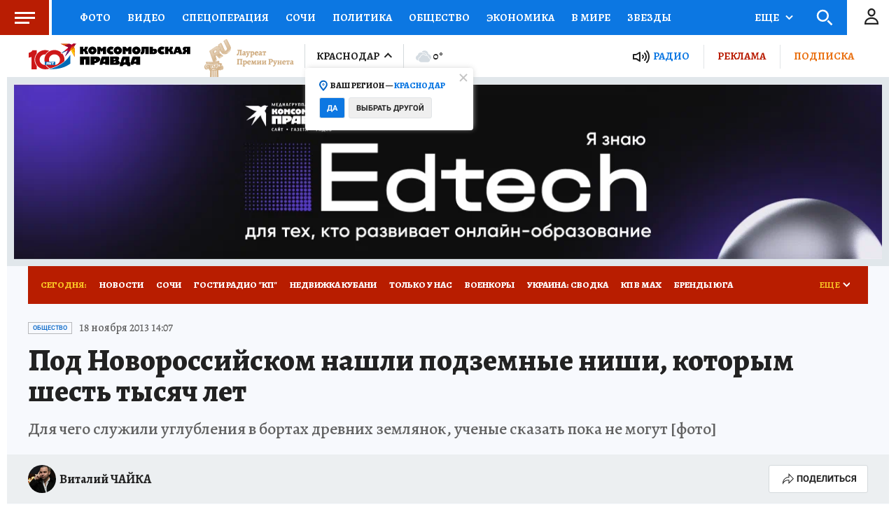

--- FILE ---
content_type: text/html
request_url: https://tns-counter.ru/nc01a**R%3Eundefined*kp_ru/ru/UTF-8/tmsec=kp_ru/354936362***
body_size: -72
content:
F43F6C026975F958X1769339224:F43F6C026975F958X1769339224

--- FILE ---
content_type: text/html; charset=UTF-8
request_url: https://tech.punchmedia.ru/sync/?pn=_pm_&pu=9xdttyeym21bbebn0yp1bc1anfd92s5647l&pt=30
body_size: 426
content:
{"pmg":{"pu":"9q35kq7YB7VO"},"_pm_":{"pu":"9xdttyeym21bbebn0yp1bc1anfd92s5647l"}}

--- FILE ---
content_type: text/javascript; charset=utf-8
request_url: https://s01.stc.yc.kpcdn.net/s0/version-2-1-532/adaptive/2947.js
body_size: 21334
content:
/*! For license information please see 2947.js.LICENSE.txt */
(self.__LOADABLE_LOADED_CHUNKS__=self.__LOADABLE_LOADED_CHUNKS__||[]).push([[2947],{59622:(e,t,r)=>{"use strict";var n=r(64836);t.Z=void 0;var o=n(r(64938)),i=r(85893),a=(0,o.default)((0,i.jsx)("path",{d:"M19 2h-4.18C14.4.84 13.3 0 12 0c-1.3 0-2.4.84-2.82 2H5c-1.1 0-2 .9-2 2v16c0 1.1.9 2 2 2h14c1.1 0 2-.9 2-2V4c0-1.1-.9-2-2-2zm-7 0c.55 0 1 .45 1 1s-.45 1-1 1-1-.45-1-1 .45-1 1-1zm7 18H5V4h2v3h10V4h2v16z"}),"ContentPaste");t.Z=a},40055:(e,t,r)=>{"use strict";var n=r(64836);t.Z=void 0;var o=n(r(64938)),i=r(85893),a=(0,o.default)((0,i.jsx)("path",{d:"M9 16.2 4.8 12l-1.4 1.4L9 19 21 7l-1.4-1.4L9 16.2z"}),"Done");t.Z=a},47621:(e,t,r)=>{"use strict";var n=r(64836);t.Z=void 0;var o=n(r(64938)),i=r(85893),a=(0,o.default)((0,i.jsx)("path",{d:"M21 3H3c-1.11 0-2 .89-2 2v12c0 1.1.89 2 2 2h5v2h8v-2h5c1.1 0 1.99-.9 1.99-2L23 5c0-1.11-.9-2-2-2zm0 14H3V5h18v12zm-5-6-7 4V7z"}),"OndemandVideo");t.Z=a},64938:(e,t,r)=>{"use strict";Object.defineProperty(t,"__esModule",{value:!0}),Object.defineProperty(t,"default",{enumerable:!0,get:function(){return n.createSvgIcon}});var n=r(89685)},89685:(e,t,r)=>{"use strict";r.r(t),r.d(t,{capitalize:()=>s,createChainedFunction:()=>c,createSvgIcon:()=>an,debounce:()=>sn,deprecatedPropType:()=>cn,isMuiElement:()=>ln,ownerDocument:()=>fn,ownerWindow:()=>dn,requirePropFactory:()=>pn,setRef:()=>hn,unstable_ClassNameGenerator:()=>In,unstable_useEnhancedEffect:()=>yn,unstable_useId:()=>xn,unsupportedProp:()=>kn,useControlled:()=>wn,useEventCallback:()=>Sn,useForkRef:()=>On,useIsFocusVisible:()=>jn});const n=e=>e,o=(()=>{let e=n;return{configure(t){e=t},generate:t=>e(t),reset(){e=n}}})();function i(e){let t="https://mui.com/production-error/?code="+e;for(let e=1;e<arguments.length;e+=1)t+="&args[]="+encodeURIComponent(arguments[e]);return"Minified MUI error #"+e+"; visit "+t+" for the full message."}function a(e){if("string"!==typeof e)throw new Error(i(7));return e.charAt(0).toUpperCase()+e.slice(1)}const s=a;const c=function(...e){return e.reduce(((e,t)=>null==t?e:function(...r){e.apply(this,r),t.apply(this,r)}),(()=>{}))};function l(){return l=Object.assign?Object.assign.bind():function(e){for(var t=1;t<arguments.length;t++){var r=arguments[t];for(var n in r)Object.prototype.hasOwnProperty.call(r,n)&&(e[n]=r[n])}return e},l.apply(this,arguments)}var u=r(67294),f=r.t(u,2);function d(e,t){if(null==e)return{};var r,n,o={},i=Object.keys(e);for(n=0;n<i.length;n++)r=i[n],t.indexOf(r)>=0||(o[r]=e[r]);return o}function p(e){var t,r,n="";if("string"==typeof e||"number"==typeof e)n+=e;else if("object"==typeof e)if(Array.isArray(e))for(t=0;t<e.length;t++)e[t]&&(r=p(e[t]))&&(n&&(n+=" "),n+=r);else for(t in e)e[t]&&(n&&(n+=" "),n+=t);return n}const m=function(){for(var e,t,r=0,n="";r<arguments.length;)(e=arguments[r++])&&(t=p(e))&&(n&&(n+=" "),n+=t);return n};function h(){return h=Object.assign?Object.assign.bind():function(e){for(var t=1;t<arguments.length;t++){var r=arguments[t];for(var n in r)Object.prototype.hasOwnProperty.call(r,n)&&(e[n]=r[n])}return e},h.apply(this,arguments)}function g(e,t){const r=h({},t);return Object.keys(e).forEach((n=>{if(n.toString().match(/^(components|slots)$/))r[n]=h({},e[n],r[n]);else if(n.toString().match(/^(componentsProps|slotProps)$/)){const o=e[n]||{},i=t[n];r[n]={},i&&Object.keys(i)?o&&Object.keys(o)?(r[n]=h({},i),Object.keys(o).forEach((e=>{r[n][e]=g(o[e],i[e])}))):r[n]=i:r[n]=o}else void 0===r[n]&&(r[n]=e[n])})),r}function y(e){const{theme:t,name:r,props:n}=e;return t&&t.components&&t.components[r]&&t.components[r].defaultProps?g(t.components[r].defaultProps,n):n}function b(){return b=Object.assign?Object.assign.bind():function(e){for(var t=1;t<arguments.length;t++){var r=arguments[t];for(var n in r)Object.prototype.hasOwnProperty.call(r,n)&&(e[n]=r[n])}return e},b.apply(this,arguments)}function v(e,t){if(null==e)return{};var r,n,o={},i=Object.keys(e);for(n=0;n<i.length;n++)r=i[n],t.indexOf(r)>=0||(o[r]=e[r]);return o}function x(e){return null!==e&&"object"===typeof e&&e.constructor===Object}function k(e){if(!x(e))return e;const t={};return Object.keys(e).forEach((r=>{t[r]=k(e[r])})),t}function w(e,t,r={clone:!0}){const n=r.clone?h({},e):e;return x(e)&&x(t)&&Object.keys(t).forEach((o=>{"__proto__"!==o&&(x(t[o])&&o in e&&x(e[o])?n[o]=w(e[o],t[o],r):r.clone?n[o]=x(t[o])?k(t[o]):t[o]:n[o]=t[o])})),n}const S=["values","unit","step"],O=e=>{const t=Object.keys(e).map((t=>({key:t,val:e[t]})))||[];return t.sort(((e,t)=>e.val-t.val)),t.reduce(((e,t)=>b({},e,{[t.key]:t.val})),{})};const A={borderRadius:4},C={xs:0,sm:600,md:900,lg:1200,xl:1536},$={keys:["xs","sm","md","lg","xl"],up:e=>`@media (min-width:${C[e]}px)`};function _(e,t,r){const n=e.theme||{};if(Array.isArray(t)){const e=n.breakpoints||$;return t.reduce(((n,o,i)=>(n[e.up(e.keys[i])]=r(t[i]),n)),{})}if("object"===typeof t){const e=n.breakpoints||$;return Object.keys(t).reduce(((n,o)=>{if(-1!==Object.keys(e.values||C).indexOf(o)){n[e.up(o)]=r(t[o],o)}else{const e=o;n[e]=t[e]}return n}),{})}return r(t)}function T(e={}){var t;return(null==(t=e.keys)?void 0:t.reduce(((t,r)=>(t[e.up(r)]={},t)),{}))||{}}function E(e,t){return e.reduce(((e,t)=>{const r=e[t];return(!r||0===Object.keys(r).length)&&delete e[t],e}),t)}function P(e,t,r=!0){if(!t||"string"!==typeof t)return null;if(e&&e.vars&&r){const r=`vars.${t}`.split(".").reduce(((e,t)=>e&&e[t]?e[t]:null),e);if(null!=r)return r}return t.split(".").reduce(((e,t)=>e&&null!=e[t]?e[t]:null),e)}function R(e,t,r,n=r){let o;return o="function"===typeof e?e(r):Array.isArray(e)?e[r]||n:P(e,r)||n,t&&(o=t(o,n,e)),o}const j=function(e){const{prop:t,cssProperty:r=e.prop,themeKey:n,transform:o}=e,i=e=>{if(null==e[t])return null;const i=e[t],s=P(e.theme,n)||{};return _(e,i,(e=>{let n=R(s,o,e);return e===n&&"string"===typeof e&&(n=R(s,o,`${t}${"default"===e?"":a(e)}`,e)),!1===r?n:{[r]:n}}))};return i.propTypes={},i.filterProps=[t],i};const I=function(e,t){return t?w(e,t,{clone:!1}):e};const z={m:"margin",p:"padding"},M={t:"Top",r:"Right",b:"Bottom",l:"Left",x:["Left","Right"],y:["Top","Bottom"]},L={marginX:"mx",marginY:"my",paddingX:"px",paddingY:"py"},B=function(e){const t={};return r=>(void 0===t[r]&&(t[r]=e(r)),t[r])}((e=>{if(e.length>2){if(!L[e])return[e];e=L[e]}const[t,r]=e.split(""),n=z[t],o=M[r]||"";return Array.isArray(o)?o.map((e=>n+e)):[n+o]})),K=["m","mt","mr","mb","ml","mx","my","margin","marginTop","marginRight","marginBottom","marginLeft","marginX","marginY","marginInline","marginInlineStart","marginInlineEnd","marginBlock","marginBlockStart","marginBlockEnd"],N=["p","pt","pr","pb","pl","px","py","padding","paddingTop","paddingRight","paddingBottom","paddingLeft","paddingX","paddingY","paddingInline","paddingInlineStart","paddingInlineEnd","paddingBlock","paddingBlockStart","paddingBlockEnd"],F=[...K,...N];function W(e,t,r,n){var o;const i=null!=(o=P(e,t,!1))?o:r;return"number"===typeof i?e=>"string"===typeof e?e:i*e:Array.isArray(i)?e=>"string"===typeof e?e:i[e]:"function"===typeof i?i:()=>{}}function H(e){return W(e,"spacing",8)}function V(e,t){if("string"===typeof t||null==t)return t;const r=e(Math.abs(t));return t>=0?r:"number"===typeof r?-r:`-${r}`}function D(e,t,r,n){if(-1===t.indexOf(r))return null;const o=function(e,t){return r=>e.reduce(((e,n)=>(e[n]=V(t,r),e)),{})}(B(r),n);return _(e,e[r],o)}function G(e,t){const r=H(e.theme);return Object.keys(e).map((n=>D(e,t,n,r))).reduce(I,{})}function U(e){return G(e,K)}function q(e){return G(e,N)}function X(e){return G(e,F)}U.propTypes={},U.filterProps=K,q.propTypes={},q.filterProps=N,X.propTypes={},X.filterProps=F;const Y=function(...e){const t=e.reduce(((e,t)=>(t.filterProps.forEach((r=>{e[r]=t})),e)),{}),r=e=>Object.keys(e).reduce(((r,n)=>t[n]?I(r,t[n](e)):r),{});return r.propTypes={},r.filterProps=e.reduce(((e,t)=>e.concat(t.filterProps)),[]),r};function Z(e){return"number"!==typeof e?e:`${e}px solid`}const Q=j({prop:"border",themeKey:"borders",transform:Z}),J=j({prop:"borderTop",themeKey:"borders",transform:Z}),ee=j({prop:"borderRight",themeKey:"borders",transform:Z}),te=j({prop:"borderBottom",themeKey:"borders",transform:Z}),re=j({prop:"borderLeft",themeKey:"borders",transform:Z}),ne=j({prop:"borderColor",themeKey:"palette"}),oe=j({prop:"borderTopColor",themeKey:"palette"}),ie=j({prop:"borderRightColor",themeKey:"palette"}),ae=j({prop:"borderBottomColor",themeKey:"palette"}),se=j({prop:"borderLeftColor",themeKey:"palette"}),ce=e=>{if(void 0!==e.borderRadius&&null!==e.borderRadius){const t=W(e.theme,"shape.borderRadius",4),r=e=>({borderRadius:V(t,e)});return _(e,e.borderRadius,r)}return null};ce.propTypes={},ce.filterProps=["borderRadius"];Y(Q,J,ee,te,re,ne,oe,ie,ae,se,ce);const le=e=>{if(void 0!==e.gap&&null!==e.gap){const t=W(e.theme,"spacing",8),r=e=>({gap:V(t,e)});return _(e,e.gap,r)}return null};le.propTypes={},le.filterProps=["gap"];const ue=e=>{if(void 0!==e.columnGap&&null!==e.columnGap){const t=W(e.theme,"spacing",8),r=e=>({columnGap:V(t,e)});return _(e,e.columnGap,r)}return null};ue.propTypes={},ue.filterProps=["columnGap"];const fe=e=>{if(void 0!==e.rowGap&&null!==e.rowGap){const t=W(e.theme,"spacing",8),r=e=>({rowGap:V(t,e)});return _(e,e.rowGap,r)}return null};fe.propTypes={},fe.filterProps=["rowGap"];Y(le,ue,fe,j({prop:"gridColumn"}),j({prop:"gridRow"}),j({prop:"gridAutoFlow"}),j({prop:"gridAutoColumns"}),j({prop:"gridAutoRows"}),j({prop:"gridTemplateColumns"}),j({prop:"gridTemplateRows"}),j({prop:"gridTemplateAreas"}),j({prop:"gridArea"}));function de(e,t){return"grey"===t?t:e}Y(j({prop:"color",themeKey:"palette",transform:de}),j({prop:"bgcolor",cssProperty:"backgroundColor",themeKey:"palette",transform:de}),j({prop:"backgroundColor",themeKey:"palette",transform:de}));function pe(e){return e<=1&&0!==e?100*e+"%":e}const me=j({prop:"width",transform:pe}),he=e=>{if(void 0!==e.maxWidth&&null!==e.maxWidth){const t=t=>{var r,n,o;return{maxWidth:(null==(r=e.theme)||null==(n=r.breakpoints)||null==(o=n.values)?void 0:o[t])||C[t]||pe(t)}};return _(e,e.maxWidth,t)}return null};he.filterProps=["maxWidth"];const ge=j({prop:"minWidth",transform:pe}),ye=j({prop:"height",transform:pe}),be=j({prop:"maxHeight",transform:pe}),ve=j({prop:"minHeight",transform:pe}),xe=(j({prop:"size",cssProperty:"width",transform:pe}),j({prop:"size",cssProperty:"height",transform:pe}),Y(me,he,ge,ye,be,ve,j({prop:"boxSizing"})),{border:{themeKey:"borders",transform:Z},borderTop:{themeKey:"borders",transform:Z},borderRight:{themeKey:"borders",transform:Z},borderBottom:{themeKey:"borders",transform:Z},borderLeft:{themeKey:"borders",transform:Z},borderColor:{themeKey:"palette"},borderTopColor:{themeKey:"palette"},borderRightColor:{themeKey:"palette"},borderBottomColor:{themeKey:"palette"},borderLeftColor:{themeKey:"palette"},borderRadius:{themeKey:"shape.borderRadius",style:ce},color:{themeKey:"palette",transform:de},bgcolor:{themeKey:"palette",cssProperty:"backgroundColor",transform:de},backgroundColor:{themeKey:"palette",transform:de},p:{style:q},pt:{style:q},pr:{style:q},pb:{style:q},pl:{style:q},px:{style:q},py:{style:q},padding:{style:q},paddingTop:{style:q},paddingRight:{style:q},paddingBottom:{style:q},paddingLeft:{style:q},paddingX:{style:q},paddingY:{style:q},paddingInline:{style:q},paddingInlineStart:{style:q},paddingInlineEnd:{style:q},paddingBlock:{style:q},paddingBlockStart:{style:q},paddingBlockEnd:{style:q},m:{style:U},mt:{style:U},mr:{style:U},mb:{style:U},ml:{style:U},mx:{style:U},my:{style:U},margin:{style:U},marginTop:{style:U},marginRight:{style:U},marginBottom:{style:U},marginLeft:{style:U},marginX:{style:U},marginY:{style:U},marginInline:{style:U},marginInlineStart:{style:U},marginInlineEnd:{style:U},marginBlock:{style:U},marginBlockStart:{style:U},marginBlockEnd:{style:U},displayPrint:{cssProperty:!1,transform:e=>({"@media print":{display:e}})},display:{},overflow:{},textOverflow:{},visibility:{},whiteSpace:{},flexBasis:{},flexDirection:{},flexWrap:{},justifyContent:{},alignItems:{},alignContent:{},order:{},flex:{},flexGrow:{},flexShrink:{},alignSelf:{},justifyItems:{},justifySelf:{},gap:{style:le},rowGap:{style:fe},columnGap:{style:ue},gridColumn:{},gridRow:{},gridAutoFlow:{},gridAutoColumns:{},gridAutoRows:{},gridTemplateColumns:{},gridTemplateRows:{},gridTemplateAreas:{},gridArea:{},position:{},zIndex:{themeKey:"zIndex"},top:{},right:{},bottom:{},left:{},boxShadow:{themeKey:"shadows"},width:{transform:pe},maxWidth:{style:he},minWidth:{transform:pe},height:{transform:pe},maxHeight:{transform:pe},minHeight:{transform:pe},boxSizing:{},fontFamily:{themeKey:"typography"},fontSize:{themeKey:"typography"},fontStyle:{themeKey:"typography"},fontWeight:{themeKey:"typography"},letterSpacing:{},textTransform:{},lineHeight:{},textAlign:{},typography:{cssProperty:!1,themeKey:"typography"}});const ke=function(){function e(e,t,r,n){const o={[e]:t,theme:r},i=n[e];if(!i)return{[e]:t};const{cssProperty:s=e,themeKey:c,transform:l,style:u}=i;if(null==t)return null;if("typography"===c&&"inherit"===t)return{[e]:t};const f=P(r,c)||{};if(u)return u(o);return _(o,t,(t=>{let r=R(f,l,t);return t===r&&"string"===typeof t&&(r=R(f,l,`${e}${"default"===t?"":a(t)}`,t)),!1===s?r:{[s]:r}}))}return function t(r){var n;const{sx:o,theme:i={}}=r||{};if(!o)return null;const a=null!=(n=i.unstable_sxConfig)?n:xe;function s(r){let n=r;if("function"===typeof r)n=r(i);else if("object"!==typeof r)return r;if(!n)return null;const o=T(i.breakpoints),s=Object.keys(o);let c=o;return Object.keys(n).forEach((r=>{const o=(s=n[r],l=i,"function"===typeof s?s(l):s);var s,l;if(null!==o&&void 0!==o)if("object"===typeof o)if(a[r])c=I(c,e(r,o,i,a));else{const e=_({theme:i},o,(e=>({[r]:e})));!function(...e){const t=e.reduce(((e,t)=>e.concat(Object.keys(t))),[]),r=new Set(t);return e.every((e=>r.size===Object.keys(e).length))}(e,o)?c=I(c,e):c[r]=t({sx:o,theme:i})}else c=I(c,e(r,o,i,a))})),E(s,c)}return Array.isArray(o)?o.map(s):s(o)}}();ke.filterProps=["sx"];const we=ke,Se=["breakpoints","palette","spacing","shape"];const Oe=function(e={},...t){const{breakpoints:r={},palette:n={},spacing:o,shape:i={}}=e,a=v(e,Se),s=function(e){const{values:t={xs:0,sm:600,md:900,lg:1200,xl:1536},unit:r="px",step:n=5}=e,o=v(e,S),i=O(t),a=Object.keys(i);function s(e){return`@media (min-width:${"number"===typeof t[e]?t[e]:e}${r})`}function c(e){return`@media (max-width:${("number"===typeof t[e]?t[e]:e)-n/100}${r})`}function l(e,o){const i=a.indexOf(o);return`@media (min-width:${"number"===typeof t[e]?t[e]:e}${r}) and (max-width:${(-1!==i&&"number"===typeof t[a[i]]?t[a[i]]:o)-n/100}${r})`}return b({keys:a,values:i,up:s,down:c,between:l,only:function(e){return a.indexOf(e)+1<a.length?l(e,a[a.indexOf(e)+1]):s(e)},not:function(e){const t=a.indexOf(e);return 0===t?s(a[1]):t===a.length-1?c(a[t]):l(e,a[a.indexOf(e)+1]).replace("@media","@media not all and")},unit:r},o)}(r),c=function(e=8){if(e.mui)return e;const t=H({spacing:e}),r=(...e)=>(0===e.length?[1]:e).map((e=>{const r=t(e);return"number"===typeof r?`${r}px`:r})).join(" ");return r.mui=!0,r}(o);let l=w({breakpoints:s,direction:"ltr",components:{},palette:b({mode:"light"},n),spacing:c,shape:b({},A,i)},a);return l=t.reduce(((e,t)=>w(e,t)),l),l.unstable_sxConfig=b({},xe,null==a?void 0:a.unstable_sxConfig),l.unstable_sx=function(e){return we({sx:e,theme:this})},l};var Ae=function(){function e(e){var t=this;this._insertTag=function(e){var r;r=0===t.tags.length?t.insertionPoint?t.insertionPoint.nextSibling:t.prepend?t.container.firstChild:t.before:t.tags[t.tags.length-1].nextSibling,t.container.insertBefore(e,r),t.tags.push(e)},this.isSpeedy=void 0===e.speedy||e.speedy,this.tags=[],this.ctr=0,this.nonce=e.nonce,this.key=e.key,this.container=e.container,this.prepend=e.prepend,this.insertionPoint=e.insertionPoint,this.before=null}var t=e.prototype;return t.hydrate=function(e){e.forEach(this._insertTag)},t.insert=function(e){this.ctr%(this.isSpeedy?65e3:1)===0&&this._insertTag(function(e){var t=document.createElement("style");return t.setAttribute("data-emotion",e.key),void 0!==e.nonce&&t.setAttribute("nonce",e.nonce),t.appendChild(document.createTextNode("")),t.setAttribute("data-s",""),t}(this));var t=this.tags[this.tags.length-1];if(this.isSpeedy){var r=function(e){if(e.sheet)return e.sheet;for(var t=0;t<document.styleSheets.length;t++)if(document.styleSheets[t].ownerNode===e)return document.styleSheets[t]}(t);try{r.insertRule(e,r.cssRules.length)}catch(e){}}else t.appendChild(document.createTextNode(e));this.ctr++},t.flush=function(){this.tags.forEach((function(e){var t;return null==(t=e.parentNode)?void 0:t.removeChild(e)})),this.tags=[],this.ctr=0},e}(),Ce=Math.abs,$e=String.fromCharCode,_e=Object.assign;function Te(e){return e.trim()}function Ee(e,t,r){return e.replace(t,r)}function Pe(e,t){return e.indexOf(t)}function Re(e,t){return 0|e.charCodeAt(t)}function je(e,t,r){return e.slice(t,r)}function Ie(e){return e.length}function ze(e){return e.length}function Me(e,t){return t.push(e),e}var Le=1,Be=1,Ke=0,Ne=0,Fe=0,We="";function He(e,t,r,n,o,i,a){return{value:e,root:t,parent:r,type:n,props:o,children:i,line:Le,column:Be,length:a,return:""}}function Ve(e,t){return _e(He("",null,null,"",null,null,0),e,{length:-e.length},t)}function De(){return Fe=Ne>0?Re(We,--Ne):0,Be--,10===Fe&&(Be=1,Le--),Fe}function Ge(){return Fe=Ne<Ke?Re(We,Ne++):0,Be++,10===Fe&&(Be=1,Le++),Fe}function Ue(){return Re(We,Ne)}function qe(){return Ne}function Xe(e,t){return je(We,e,t)}function Ye(e){switch(e){case 0:case 9:case 10:case 13:case 32:return 5;case 33:case 43:case 44:case 47:case 62:case 64:case 126:case 59:case 123:case 125:return 4;case 58:return 3;case 34:case 39:case 40:case 91:return 2;case 41:case 93:return 1}return 0}function Ze(e){return Le=Be=1,Ke=Ie(We=e),Ne=0,[]}function Qe(e){return We="",e}function Je(e){return Te(Xe(Ne-1,rt(91===e?e+2:40===e?e+1:e)))}function et(e){for(;(Fe=Ue())&&Fe<33;)Ge();return Ye(e)>2||Ye(Fe)>3?"":" "}function tt(e,t){for(;--t&&Ge()&&!(Fe<48||Fe>102||Fe>57&&Fe<65||Fe>70&&Fe<97););return Xe(e,qe()+(t<6&&32==Ue()&&32==Ge()))}function rt(e){for(;Ge();)switch(Fe){case e:return Ne;case 34:case 39:34!==e&&39!==e&&rt(Fe);break;case 40:41===e&&rt(e);break;case 92:Ge()}return Ne}function nt(e,t){for(;Ge()&&e+Fe!==57&&(e+Fe!==84||47!==Ue()););return"/*"+Xe(t,Ne-1)+"*"+$e(47===e?e:Ge())}function ot(e){for(;!Ye(Ue());)Ge();return Xe(e,Ne)}var it="-ms-",at="-moz-",st="-webkit-",ct="comm",lt="rule",ut="decl",ft="@keyframes";function dt(e,t){for(var r="",n=ze(e),o=0;o<n;o++)r+=t(e[o],o,e,t)||"";return r}function pt(e,t,r,n){switch(e.type){case"@layer":if(e.children.length)break;case"@import":case ut:return e.return=e.return||e.value;case ct:return"";case ft:return e.return=e.value+"{"+dt(e.children,n)+"}";case lt:e.value=e.props.join(",")}return Ie(r=dt(e.children,n))?e.return=e.value+"{"+r+"}":""}function mt(e){return Qe(ht("",null,null,null,[""],e=Ze(e),0,[0],e))}function ht(e,t,r,n,o,i,a,s,c){for(var l=0,u=0,f=a,d=0,p=0,m=0,h=1,g=1,y=1,b=0,v="",x=o,k=i,w=n,S=v;g;)switch(m=b,b=Ge()){case 40:if(108!=m&&58==Re(S,f-1)){-1!=Pe(S+=Ee(Je(b),"&","&\f"),"&\f")&&(y=-1);break}case 34:case 39:case 91:S+=Je(b);break;case 9:case 10:case 13:case 32:S+=et(m);break;case 92:S+=tt(qe()-1,7);continue;case 47:switch(Ue()){case 42:case 47:Me(yt(nt(Ge(),qe()),t,r),c);break;default:S+="/"}break;case 123*h:s[l++]=Ie(S)*y;case 125*h:case 59:case 0:switch(b){case 0:case 125:g=0;case 59+u:-1==y&&(S=Ee(S,/\f/g,"")),p>0&&Ie(S)-f&&Me(p>32?bt(S+";",n,r,f-1):bt(Ee(S," ","")+";",n,r,f-2),c);break;case 59:S+=";";default:if(Me(w=gt(S,t,r,l,u,o,s,v,x=[],k=[],f),i),123===b)if(0===u)ht(S,t,w,w,x,i,f,s,k);else switch(99===d&&110===Re(S,3)?100:d){case 100:case 108:case 109:case 115:ht(e,w,w,n&&Me(gt(e,w,w,0,0,o,s,v,o,x=[],f),k),o,k,f,s,n?x:k);break;default:ht(S,w,w,w,[""],k,0,s,k)}}l=u=p=0,h=y=1,v=S="",f=a;break;case 58:f=1+Ie(S),p=m;default:if(h<1)if(123==b)--h;else if(125==b&&0==h++&&125==De())continue;switch(S+=$e(b),b*h){case 38:y=u>0?1:(S+="\f",-1);break;case 44:s[l++]=(Ie(S)-1)*y,y=1;break;case 64:45===Ue()&&(S+=Je(Ge())),d=Ue(),u=f=Ie(v=S+=ot(qe())),b++;break;case 45:45===m&&2==Ie(S)&&(h=0)}}return i}function gt(e,t,r,n,o,i,a,s,c,l,u){for(var f=o-1,d=0===o?i:[""],p=ze(d),m=0,h=0,g=0;m<n;++m)for(var y=0,b=je(e,f+1,f=Ce(h=a[m])),v=e;y<p;++y)(v=Te(h>0?d[y]+" "+b:Ee(b,/&\f/g,d[y])))&&(c[g++]=v);return He(e,t,r,0===o?lt:s,c,l,u)}function yt(e,t,r){return He(e,t,r,ct,$e(Fe),je(e,2,-2),0)}function bt(e,t,r,n){return He(e,t,r,ut,je(e,0,n),je(e,n+1,-1),n)}var vt=function(e,t,r){for(var n=0,o=0;n=o,o=Ue(),38===n&&12===o&&(t[r]=1),!Ye(o);)Ge();return Xe(e,Ne)},xt=function(e,t){return Qe(function(e,t){var r=-1,n=44;do{switch(Ye(n)){case 0:38===n&&12===Ue()&&(t[r]=1),e[r]+=vt(Ne-1,t,r);break;case 2:e[r]+=Je(n);break;case 4:if(44===n){e[++r]=58===Ue()?"&\f":"",t[r]=e[r].length;break}default:e[r]+=$e(n)}}while(n=Ge());return e}(Ze(e),t))},kt=new WeakMap,wt=function(e){if("rule"===e.type&&e.parent&&!(e.length<1)){for(var t=e.value,r=e.parent,n=e.column===r.column&&e.line===r.line;"rule"!==r.type;)if(!(r=r.parent))return;if((1!==e.props.length||58===t.charCodeAt(0)||kt.get(r))&&!n){kt.set(e,!0);for(var o=[],i=xt(t,o),a=r.props,s=0,c=0;s<i.length;s++)for(var l=0;l<a.length;l++,c++)e.props[c]=o[s]?i[s].replace(/&\f/g,a[l]):a[l]+" "+i[s]}}},St=function(e){if("decl"===e.type){var t=e.value;108===t.charCodeAt(0)&&98===t.charCodeAt(2)&&(e.return="",e.value="")}};function Ot(e,t){switch(function(e,t){return 45^Re(e,0)?(((t<<2^Re(e,0))<<2^Re(e,1))<<2^Re(e,2))<<2^Re(e,3):0}(e,t)){case 5103:return st+"print-"+e+e;case 5737:case 4201:case 3177:case 3433:case 1641:case 4457:case 2921:case 5572:case 6356:case 5844:case 3191:case 6645:case 3005:case 6391:case 5879:case 5623:case 6135:case 4599:case 4855:case 4215:case 6389:case 5109:case 5365:case 5621:case 3829:return st+e+e;case 5349:case 4246:case 4810:case 6968:case 2756:return st+e+at+e+it+e+e;case 6828:case 4268:return st+e+it+e+e;case 6165:return st+e+it+"flex-"+e+e;case 5187:return st+e+Ee(e,/(\w+).+(:[^]+)/,st+"box-$1$2"+it+"flex-$1$2")+e;case 5443:return st+e+it+"flex-item-"+Ee(e,/flex-|-self/,"")+e;case 4675:return st+e+it+"flex-line-pack"+Ee(e,/align-content|flex-|-self/,"")+e;case 5548:return st+e+it+Ee(e,"shrink","negative")+e;case 5292:return st+e+it+Ee(e,"basis","preferred-size")+e;case 6060:return st+"box-"+Ee(e,"-grow","")+st+e+it+Ee(e,"grow","positive")+e;case 4554:return st+Ee(e,/([^-])(transform)/g,"$1"+st+"$2")+e;case 6187:return Ee(Ee(Ee(e,/(zoom-|grab)/,st+"$1"),/(image-set)/,st+"$1"),e,"")+e;case 5495:case 3959:return Ee(e,/(image-set\([^]*)/,st+"$1$`$1");case 4968:return Ee(Ee(e,/(.+:)(flex-)?(.*)/,st+"box-pack:$3"+it+"flex-pack:$3"),/s.+-b[^;]+/,"justify")+st+e+e;case 4095:case 3583:case 4068:case 2532:return Ee(e,/(.+)-inline(.+)/,st+"$1$2")+e;case 8116:case 7059:case 5753:case 5535:case 5445:case 5701:case 4933:case 4677:case 5533:case 5789:case 5021:case 4765:if(Ie(e)-1-t>6)switch(Re(e,t+1)){case 109:if(45!==Re(e,t+4))break;case 102:return Ee(e,/(.+:)(.+)-([^]+)/,"$1"+st+"$2-$3$1"+at+(108==Re(e,t+3)?"$3":"$2-$3"))+e;case 115:return~Pe(e,"stretch")?Ot(Ee(e,"stretch","fill-available"),t)+e:e}break;case 4949:if(115!==Re(e,t+1))break;case 6444:switch(Re(e,Ie(e)-3-(~Pe(e,"!important")&&10))){case 107:return Ee(e,":",":"+st)+e;case 101:return Ee(e,/(.+:)([^;!]+)(;|!.+)?/,"$1"+st+(45===Re(e,14)?"inline-":"")+"box$3$1"+st+"$2$3$1"+it+"$2box$3")+e}break;case 5936:switch(Re(e,t+11)){case 114:return st+e+it+Ee(e,/[svh]\w+-[tblr]{2}/,"tb")+e;case 108:return st+e+it+Ee(e,/[svh]\w+-[tblr]{2}/,"tb-rl")+e;case 45:return st+e+it+Ee(e,/[svh]\w+-[tblr]{2}/,"lr")+e}return st+e+it+e+e}return e}var At=[function(e,t,r,n){if(e.length>-1&&!e.return)switch(e.type){case ut:e.return=Ot(e.value,e.length);break;case ft:return dt([Ve(e,{value:Ee(e.value,"@","@"+st)})],n);case lt:if(e.length)return function(e,t){return e.map(t).join("")}(e.props,(function(t){switch(function(e,t){return(e=t.exec(e))?e[0]:e}(t,/(::plac\w+|:read-\w+)/)){case":read-only":case":read-write":return dt([Ve(e,{props:[Ee(t,/:(read-\w+)/,":-moz-$1")]})],n);case"::placeholder":return dt([Ve(e,{props:[Ee(t,/:(plac\w+)/,":"+st+"input-$1")]}),Ve(e,{props:[Ee(t,/:(plac\w+)/,":-moz-$1")]}),Ve(e,{props:[Ee(t,/:(plac\w+)/,it+"input-$1")]})],n)}return""}))}}],Ct=function(e){var t=e.key;if("css"===t){var r=document.querySelectorAll("style[data-emotion]:not([data-s])");Array.prototype.forEach.call(r,(function(e){-1!==e.getAttribute("data-emotion").indexOf(" ")&&(document.head.appendChild(e),e.setAttribute("data-s",""))}))}var n,o,i=e.stylisPlugins||At,a={},s=[];n=e.container||document.head,Array.prototype.forEach.call(document.querySelectorAll('style[data-emotion^="'+t+' "]'),(function(e){for(var t=e.getAttribute("data-emotion").split(" "),r=1;r<t.length;r++)a[t[r]]=!0;s.push(e)}));var c,l,u=[pt,(l=function(e){c.insert(e)},function(e){e.root||(e=e.return)&&l(e)})],f=function(e){var t=ze(e);return function(r,n,o,i){for(var a="",s=0;s<t;s++)a+=e[s](r,n,o,i)||"";return a}}([wt,St].concat(i,u));o=function(e,t,r,n){c=r,dt(mt(e?e+"{"+t.styles+"}":t.styles),f),n&&(d.inserted[t.name]=!0)};var d={key:t,sheet:new Ae({key:t,container:n,nonce:e.nonce,speedy:e.speedy,prepend:e.prepend,insertionPoint:e.insertionPoint}),nonce:e.nonce,inserted:a,registered:{},insert:o};return d.sheet.hydrate(s),d};var $t={animationIterationCount:1,aspectRatio:1,borderImageOutset:1,borderImageSlice:1,borderImageWidth:1,boxFlex:1,boxFlexGroup:1,boxOrdinalGroup:1,columnCount:1,columns:1,flex:1,flexGrow:1,flexPositive:1,flexShrink:1,flexNegative:1,flexOrder:1,gridRow:1,gridRowEnd:1,gridRowSpan:1,gridRowStart:1,gridColumn:1,gridColumnEnd:1,gridColumnSpan:1,gridColumnStart:1,msGridRow:1,msGridRowSpan:1,msGridColumn:1,msGridColumnSpan:1,fontWeight:1,lineHeight:1,opacity:1,order:1,orphans:1,scale:1,tabSize:1,widows:1,zIndex:1,zoom:1,WebkitLineClamp:1,fillOpacity:1,floodOpacity:1,stopOpacity:1,strokeDasharray:1,strokeDashoffset:1,strokeMiterlimit:1,strokeOpacity:1,strokeWidth:1};function _t(e){var t=Object.create(null);return function(r){return void 0===t[r]&&(t[r]=e(r)),t[r]}}var Tt=!1,Et=/[A-Z]|^ms/g,Pt=/_EMO_([^_]+?)_([^]*?)_EMO_/g,Rt=function(e){return 45===e.charCodeAt(1)},jt=function(e){return null!=e&&"boolean"!==typeof e},It=_t((function(e){return Rt(e)?e:e.replace(Et,"-$&").toLowerCase()})),zt=function(e,t){switch(e){case"animation":case"animationName":if("string"===typeof t)return t.replace(Pt,(function(e,t,r){return Bt={name:t,styles:r,next:Bt},t}))}return 1===$t[e]||Rt(e)||"number"!==typeof t||0===t?t:t+"px"},Mt="Component selectors can only be used in conjunction with @emotion/babel-plugin, the swc Emotion plugin, or another Emotion-aware compiler transform.";function Lt(e,t,r){if(null==r)return"";var n=r;if(void 0!==n.__emotion_styles)return n;switch(typeof r){case"boolean":return"";case"object":var o=r;if(1===o.anim)return Bt={name:o.name,styles:o.styles,next:Bt},o.name;var i=r;if(void 0!==i.styles){var a=i.next;if(void 0!==a)for(;void 0!==a;)Bt={name:a.name,styles:a.styles,next:Bt},a=a.next;return i.styles+";"}return function(e,t,r){var n="";if(Array.isArray(r))for(var o=0;o<r.length;o++)n+=Lt(e,t,r[o])+";";else for(var i in r){var a=r[i];if("object"!==typeof a){var s=a;null!=t&&void 0!==t[s]?n+=i+"{"+t[s]+"}":jt(s)&&(n+=It(i)+":"+zt(i,s)+";")}else{if("NO_COMPONENT_SELECTOR"===i&&Tt)throw new Error(Mt);if(!Array.isArray(a)||"string"!==typeof a[0]||null!=t&&void 0!==t[a[0]]){var c=Lt(e,t,a);switch(i){case"animation":case"animationName":n+=It(i)+":"+c+";";break;default:n+=i+"{"+c+"}"}}else for(var l=0;l<a.length;l++)jt(a[l])&&(n+=It(i)+":"+zt(i,a[l])+";")}}return n}(e,t,r);case"function":if(void 0!==e){var s=Bt,c=r(e);return Bt=s,Lt(e,t,c)}}var l=r;if(null==t)return l;var u=t[l];return void 0!==u?u:l}var Bt,Kt=/label:\s*([^\s;{]+)\s*(;|$)/g;var Nt=!!f.useInsertionEffect&&f.useInsertionEffect,Ft=Nt||function(e){return e()},Wt=(Nt||u.useLayoutEffect,u.createContext("undefined"!==typeof HTMLElement?Ct({key:"css"}):null)),Ht=(Wt.Provider,function(e){return(0,u.forwardRef)((function(t,r){var n=(0,u.useContext)(Wt);return e(t,n,r)}))}),Vt=u.createContext({});const Dt=function(e=null){const t=u.useContext(Vt);return t&&(r=t,0!==Object.keys(r).length)?t:e;var r},Gt=Oe();const Ut=function(e=Gt){return Dt(e)};function qt(e,t){return l({toolbar:{minHeight:56,[e.up("xs")]:{"@media (orientation: landscape)":{minHeight:48}},[e.up("sm")]:{minHeight:64}}},t)}function Xt(e,t=0,r=1){return Math.min(Math.max(t,e),r)}function Yt(e){if(e.type)return e;if("#"===e.charAt(0))return Yt(function(e){e=e.slice(1);const t=new RegExp(`.{1,${e.length>=6?2:1}}`,"g");let r=e.match(t);return r&&1===r[0].length&&(r=r.map((e=>e+e))),r?`rgb${4===r.length?"a":""}(${r.map(((e,t)=>t<3?parseInt(e,16):Math.round(parseInt(e,16)/255*1e3)/1e3)).join(", ")})`:""}(e));const t=e.indexOf("("),r=e.substring(0,t);if(-1===["rgb","rgba","hsl","hsla","color"].indexOf(r))throw new Error(i(9,e));let n,o=e.substring(t+1,e.length-1);if("color"===r){if(o=o.split(" "),n=o.shift(),4===o.length&&"/"===o[3].charAt(0)&&(o[3]=o[3].slice(1)),-1===["srgb","display-p3","a98-rgb","prophoto-rgb","rec-2020"].indexOf(n))throw new Error(i(10,n))}else o=o.split(",");return o=o.map((e=>parseFloat(e))),{type:r,values:o,colorSpace:n}}function Zt(e){const{type:t,colorSpace:r}=e;let{values:n}=e;return-1!==t.indexOf("rgb")?n=n.map(((e,t)=>t<3?parseInt(e,10):e)):-1!==t.indexOf("hsl")&&(n[1]=`${n[1]}%`,n[2]=`${n[2]}%`),n=-1!==t.indexOf("color")?`${r} ${n.join(" ")}`:`${n.join(", ")}`,`${t}(${n})`}function Qt(e){let t="hsl"===(e=Yt(e)).type||"hsla"===e.type?Yt(function(e){e=Yt(e);const{values:t}=e,r=t[0],n=t[1]/100,o=t[2]/100,i=n*Math.min(o,1-o),a=(e,t=(e+r/30)%12)=>o-i*Math.max(Math.min(t-3,9-t,1),-1);let s="rgb";const c=[Math.round(255*a(0)),Math.round(255*a(8)),Math.round(255*a(4))];return"hsla"===e.type&&(s+="a",c.push(t[3])),Zt({type:s,values:c})}(e)).values:e.values;return t=t.map((t=>("color"!==e.type&&(t/=255),t<=.03928?t/12.92:((t+.055)/1.055)**2.4))),Number((.2126*t[0]+.7152*t[1]+.0722*t[2]).toFixed(3))}function Jt(e,t){if(e=Yt(e),t=Xt(t),-1!==e.type.indexOf("hsl"))e.values[2]*=1-t;else if(-1!==e.type.indexOf("rgb")||-1!==e.type.indexOf("color"))for(let r=0;r<3;r+=1)e.values[r]*=1-t;return Zt(e)}function er(e,t){if(e=Yt(e),t=Xt(t),-1!==e.type.indexOf("hsl"))e.values[2]+=(100-e.values[2])*t;else if(-1!==e.type.indexOf("rgb"))for(let r=0;r<3;r+=1)e.values[r]+=(255-e.values[r])*t;else if(-1!==e.type.indexOf("color"))for(let r=0;r<3;r+=1)e.values[r]+=(1-e.values[r])*t;return Zt(e)}const tr={black:"#000",white:"#fff"},rr={50:"#fafafa",100:"#f5f5f5",200:"#eeeeee",300:"#e0e0e0",400:"#bdbdbd",500:"#9e9e9e",600:"#757575",700:"#616161",800:"#424242",900:"#212121",A100:"#f5f5f5",A200:"#eeeeee",A400:"#bdbdbd",A700:"#616161"},nr={50:"#f3e5f5",100:"#e1bee7",200:"#ce93d8",300:"#ba68c8",400:"#ab47bc",500:"#9c27b0",600:"#8e24aa",700:"#7b1fa2",800:"#6a1b9a",900:"#4a148c",A100:"#ea80fc",A200:"#e040fb",A400:"#d500f9",A700:"#aa00ff"},or={50:"#ffebee",100:"#ffcdd2",200:"#ef9a9a",300:"#e57373",400:"#ef5350",500:"#f44336",600:"#e53935",700:"#d32f2f",800:"#c62828",900:"#b71c1c",A100:"#ff8a80",A200:"#ff5252",A400:"#ff1744",A700:"#d50000"},ir={50:"#fff3e0",100:"#ffe0b2",200:"#ffcc80",300:"#ffb74d",400:"#ffa726",500:"#ff9800",600:"#fb8c00",700:"#f57c00",800:"#ef6c00",900:"#e65100",A100:"#ffd180",A200:"#ffab40",A400:"#ff9100",A700:"#ff6d00"},ar={50:"#e3f2fd",100:"#bbdefb",200:"#90caf9",300:"#64b5f6",400:"#42a5f5",500:"#2196f3",600:"#1e88e5",700:"#1976d2",800:"#1565c0",900:"#0d47a1",A100:"#82b1ff",A200:"#448aff",A400:"#2979ff",A700:"#2962ff"},sr={50:"#e1f5fe",100:"#b3e5fc",200:"#81d4fa",300:"#4fc3f7",400:"#29b6f6",500:"#03a9f4",600:"#039be5",700:"#0288d1",800:"#0277bd",900:"#01579b",A100:"#80d8ff",A200:"#40c4ff",A400:"#00b0ff",A700:"#0091ea"},cr={50:"#e8f5e9",100:"#c8e6c9",200:"#a5d6a7",300:"#81c784",400:"#66bb6a",500:"#4caf50",600:"#43a047",700:"#388e3c",800:"#2e7d32",900:"#1b5e20",A100:"#b9f6ca",A200:"#69f0ae",A400:"#00e676",A700:"#00c853"},lr=["mode","contrastThreshold","tonalOffset"],ur={text:{primary:"rgba(0, 0, 0, 0.87)",secondary:"rgba(0, 0, 0, 0.6)",disabled:"rgba(0, 0, 0, 0.38)"},divider:"rgba(0, 0, 0, 0.12)",background:{paper:tr.white,default:tr.white},action:{active:"rgba(0, 0, 0, 0.54)",hover:"rgba(0, 0, 0, 0.04)",hoverOpacity:.04,selected:"rgba(0, 0, 0, 0.08)",selectedOpacity:.08,disabled:"rgba(0, 0, 0, 0.26)",disabledBackground:"rgba(0, 0, 0, 0.12)",disabledOpacity:.38,focus:"rgba(0, 0, 0, 0.12)",focusOpacity:.12,activatedOpacity:.12}},fr={text:{primary:tr.white,secondary:"rgba(255, 255, 255, 0.7)",disabled:"rgba(255, 255, 255, 0.5)",icon:"rgba(255, 255, 255, 0.5)"},divider:"rgba(255, 255, 255, 0.12)",background:{paper:"#121212",default:"#121212"},action:{active:tr.white,hover:"rgba(255, 255, 255, 0.08)",hoverOpacity:.08,selected:"rgba(255, 255, 255, 0.16)",selectedOpacity:.16,disabled:"rgba(255, 255, 255, 0.3)",disabledBackground:"rgba(255, 255, 255, 0.12)",disabledOpacity:.38,focus:"rgba(255, 255, 255, 0.12)",focusOpacity:.12,activatedOpacity:.24}};function dr(e,t,r,n){const o=n.light||n,i=n.dark||1.5*n;e[t]||(e.hasOwnProperty(r)?e[t]=e[r]:"light"===t?e.light=er(e.main,o):"dark"===t&&(e.dark=Jt(e.main,i)))}function pr(e){const{mode:t="light",contrastThreshold:r=3,tonalOffset:n=.2}=e,o=d(e,lr),a=e.primary||function(e="light"){return"dark"===e?{main:ar[200],light:ar[50],dark:ar[400]}:{main:ar[700],light:ar[400],dark:ar[800]}}(t),s=e.secondary||function(e="light"){return"dark"===e?{main:nr[200],light:nr[50],dark:nr[400]}:{main:nr[500],light:nr[300],dark:nr[700]}}(t),c=e.error||function(e="light"){return"dark"===e?{main:or[500],light:or[300],dark:or[700]}:{main:or[700],light:or[400],dark:or[800]}}(t),u=e.info||function(e="light"){return"dark"===e?{main:sr[400],light:sr[300],dark:sr[700]}:{main:sr[700],light:sr[500],dark:sr[900]}}(t),f=e.success||function(e="light"){return"dark"===e?{main:cr[400],light:cr[300],dark:cr[700]}:{main:cr[800],light:cr[500],dark:cr[900]}}(t),p=e.warning||function(e="light"){return"dark"===e?{main:ir[400],light:ir[300],dark:ir[700]}:{main:"#ed6c02",light:ir[500],dark:ir[900]}}(t);function m(e){const t=function(e,t){const r=Qt(e),n=Qt(t);return(Math.max(r,n)+.05)/(Math.min(r,n)+.05)}(e,fr.text.primary)>=r?fr.text.primary:ur.text.primary;return t}const h=({color:e,name:t,mainShade:r=500,lightShade:o=300,darkShade:a=700})=>{if(!(e=l({},e)).main&&e[r]&&(e.main=e[r]),!e.hasOwnProperty("main"))throw new Error(i(11,t?` (${t})`:"",r));if("string"!==typeof e.main)throw new Error(i(12,t?` (${t})`:"",JSON.stringify(e.main)));return dr(e,"light",o,n),dr(e,"dark",a,n),e.contrastText||(e.contrastText=m(e.main)),e},g={dark:fr,light:ur};return w(l({common:l({},tr),mode:t,primary:h({color:a,name:"primary"}),secondary:h({color:s,name:"secondary",mainShade:"A400",lightShade:"A200",darkShade:"A700"}),error:h({color:c,name:"error"}),warning:h({color:p,name:"warning"}),info:h({color:u,name:"info"}),success:h({color:f,name:"success"}),grey:rr,contrastThreshold:r,getContrastText:m,augmentColor:h,tonalOffset:n},g[t]),o)}const mr=["fontFamily","fontSize","fontWeightLight","fontWeightRegular","fontWeightMedium","fontWeightBold","htmlFontSize","allVariants","pxToRem"];const hr={textTransform:"uppercase"},gr='"Roboto", "Helvetica", "Arial", sans-serif';function yr(e,t){const r="function"===typeof t?t(e):t,{fontFamily:n=gr,fontSize:o=14,fontWeightLight:i=300,fontWeightRegular:a=400,fontWeightMedium:s=500,fontWeightBold:c=700,htmlFontSize:u=16,allVariants:f,pxToRem:p}=r,m=d(r,mr);const h=o/14,g=p||(e=>e/u*h+"rem"),y=(e,t,r,o,i)=>{return l({fontFamily:n,fontWeight:e,fontSize:g(t),lineHeight:r},n===gr?{letterSpacing:(a=o/t,Math.round(1e5*a)/1e5)+"em"}:{},i,f);var a},b={h1:y(i,96,1.167,-1.5),h2:y(i,60,1.2,-.5),h3:y(a,48,1.167,0),h4:y(a,34,1.235,.25),h5:y(a,24,1.334,0),h6:y(s,20,1.6,.15),subtitle1:y(a,16,1.75,.15),subtitle2:y(s,14,1.57,.1),body1:y(a,16,1.5,.15),body2:y(a,14,1.43,.15),button:y(s,14,1.75,.4,hr),caption:y(a,12,1.66,.4),overline:y(a,12,2.66,1,hr),inherit:{fontFamily:"inherit",fontWeight:"inherit",fontSize:"inherit",lineHeight:"inherit",letterSpacing:"inherit"}};return w(l({htmlFontSize:u,pxToRem:g,fontFamily:n,fontSize:o,fontWeightLight:i,fontWeightRegular:a,fontWeightMedium:s,fontWeightBold:c},b),m,{clone:!1})}function br(...e){return[`${e[0]}px ${e[1]}px ${e[2]}px ${e[3]}px rgba(0,0,0,0.2)`,`${e[4]}px ${e[5]}px ${e[6]}px ${e[7]}px rgba(0,0,0,0.14)`,`${e[8]}px ${e[9]}px ${e[10]}px ${e[11]}px rgba(0,0,0,0.12)`].join(",")}const vr=["none",br(0,2,1,-1,0,1,1,0,0,1,3,0),br(0,3,1,-2,0,2,2,0,0,1,5,0),br(0,3,3,-2,0,3,4,0,0,1,8,0),br(0,2,4,-1,0,4,5,0,0,1,10,0),br(0,3,5,-1,0,5,8,0,0,1,14,0),br(0,3,5,-1,0,6,10,0,0,1,18,0),br(0,4,5,-2,0,7,10,1,0,2,16,1),br(0,5,5,-3,0,8,10,1,0,3,14,2),br(0,5,6,-3,0,9,12,1,0,3,16,2),br(0,6,6,-3,0,10,14,1,0,4,18,3),br(0,6,7,-4,0,11,15,1,0,4,20,3),br(0,7,8,-4,0,12,17,2,0,5,22,4),br(0,7,8,-4,0,13,19,2,0,5,24,4),br(0,7,9,-4,0,14,21,2,0,5,26,4),br(0,8,9,-5,0,15,22,2,0,6,28,5),br(0,8,10,-5,0,16,24,2,0,6,30,5),br(0,8,11,-5,0,17,26,2,0,6,32,5),br(0,9,11,-5,0,18,28,2,0,7,34,6),br(0,9,12,-6,0,19,29,2,0,7,36,6),br(0,10,13,-6,0,20,31,3,0,8,38,7),br(0,10,13,-6,0,21,33,3,0,8,40,7),br(0,10,14,-6,0,22,35,3,0,8,42,7),br(0,11,14,-7,0,23,36,3,0,9,44,8),br(0,11,15,-7,0,24,38,3,0,9,46,8)],xr=["duration","easing","delay"],kr={easeInOut:"cubic-bezier(0.4, 0, 0.2, 1)",easeOut:"cubic-bezier(0.0, 0, 0.2, 1)",easeIn:"cubic-bezier(0.4, 0, 1, 1)",sharp:"cubic-bezier(0.4, 0, 0.6, 1)"},wr={shortest:150,shorter:200,short:250,standard:300,complex:375,enteringScreen:225,leavingScreen:195};function Sr(e){return`${Math.round(e)}ms`}function Or(e){if(!e)return 0;const t=e/36;return Math.round(10*(4+15*t**.25+t/5))}function Ar(e){const t=l({},kr,e.easing),r=l({},wr,e.duration);return l({getAutoHeightDuration:Or,create:(e=["all"],n={})=>{const{duration:o=r.standard,easing:i=t.easeInOut,delay:a=0}=n;d(n,xr);return(Array.isArray(e)?e:[e]).map((e=>`${e} ${"string"===typeof o?o:Sr(o)} ${i} ${"string"===typeof a?a:Sr(a)}`)).join(",")}},e,{easing:t,duration:r})}const Cr={mobileStepper:1e3,fab:1050,speedDial:1050,appBar:1100,drawer:1200,modal:1300,snackbar:1400,tooltip:1500},$r=["breakpoints","mixins","spacing","palette","transitions","typography","shape"];function _r(e={},...t){const{mixins:r={},palette:n={},transitions:o={},typography:a={}}=e,s=d(e,$r);if(e.vars)throw new Error(i(18));const c=pr(n),u=Oe(e);let f=w(u,{mixins:qt(u.breakpoints,r),palette:c,shadows:vr.slice(),typography:yr(c,a),transitions:Ar(o),zIndex:l({},Cr)});return f=w(f,s),f=t.reduce(((e,t)=>w(e,t)),f),f.unstable_sxConfig=l({},xe,null==s?void 0:s.unstable_sxConfig),f.unstable_sx=function(e){return we({sx:e,theme:this})},f}const Tr=_r(),Er="$$material";function Pr({props:e,name:t}){return function({props:e,name:t,defaultTheme:r,themeId:n}){let o=Ut(r);return n&&(o=o[n]||o),y({theme:o,name:t,props:e})}({props:e,name:t,defaultTheme:Tr,themeId:Er})}function Rr(){return Rr=Object.assign?Object.assign.bind():function(e){for(var t=1;t<arguments.length;t++){var r=arguments[t];for(var n in r)({}).hasOwnProperty.call(r,n)&&(e[n]=r[n])}return e},Rr.apply(null,arguments)}var jr=function(e,t,r){var n=e.key+"-"+t.name;!1===r&&void 0===e.registered[n]&&(e.registered[n]=t.styles)},Ir=/^((children|dangerouslySetInnerHTML|key|ref|autoFocus|defaultValue|defaultChecked|innerHTML|suppressContentEditableWarning|suppressHydrationWarning|valueLink|abbr|accept|acceptCharset|accessKey|action|allow|allowUserMedia|allowPaymentRequest|allowFullScreen|allowTransparency|alt|async|autoComplete|autoPlay|capture|cellPadding|cellSpacing|challenge|charSet|checked|cite|classID|className|cols|colSpan|content|contentEditable|contextMenu|controls|controlsList|coords|crossOrigin|data|dateTime|decoding|default|defer|dir|disabled|disablePictureInPicture|disableRemotePlayback|download|draggable|encType|enterKeyHint|fetchpriority|fetchPriority|form|formAction|formEncType|formMethod|formNoValidate|formTarget|frameBorder|headers|height|hidden|high|href|hrefLang|htmlFor|httpEquiv|id|inputMode|integrity|is|keyParams|keyType|kind|label|lang|list|loading|loop|low|marginHeight|marginWidth|max|maxLength|media|mediaGroup|method|min|minLength|multiple|muted|name|nonce|noValidate|open|optimum|pattern|placeholder|playsInline|popover|popoverTarget|popoverTargetAction|poster|preload|profile|radioGroup|readOnly|referrerPolicy|rel|required|reversed|role|rows|rowSpan|sandbox|scope|scoped|scrolling|seamless|selected|shape|size|sizes|slot|span|spellCheck|src|srcDoc|srcLang|srcSet|start|step|style|summary|tabIndex|target|title|translate|type|useMap|value|width|wmode|wrap|about|datatype|inlist|prefix|property|resource|typeof|vocab|autoCapitalize|autoCorrect|autoSave|color|incremental|fallback|inert|itemProp|itemScope|itemType|itemID|itemRef|on|option|results|security|unselectable|accentHeight|accumulate|additive|alignmentBaseline|allowReorder|alphabetic|amplitude|arabicForm|ascent|attributeName|attributeType|autoReverse|azimuth|baseFrequency|baselineShift|baseProfile|bbox|begin|bias|by|calcMode|capHeight|clip|clipPathUnits|clipPath|clipRule|colorInterpolation|colorInterpolationFilters|colorProfile|colorRendering|contentScriptType|contentStyleType|cursor|cx|cy|d|decelerate|descent|diffuseConstant|direction|display|divisor|dominantBaseline|dur|dx|dy|edgeMode|elevation|enableBackground|end|exponent|externalResourcesRequired|fill|fillOpacity|fillRule|filter|filterRes|filterUnits|floodColor|floodOpacity|focusable|fontFamily|fontSize|fontSizeAdjust|fontStretch|fontStyle|fontVariant|fontWeight|format|from|fr|fx|fy|g1|g2|glyphName|glyphOrientationHorizontal|glyphOrientationVertical|glyphRef|gradientTransform|gradientUnits|hanging|horizAdvX|horizOriginX|ideographic|imageRendering|in|in2|intercept|k|k1|k2|k3|k4|kernelMatrix|kernelUnitLength|kerning|keyPoints|keySplines|keyTimes|lengthAdjust|letterSpacing|lightingColor|limitingConeAngle|local|markerEnd|markerMid|markerStart|markerHeight|markerUnits|markerWidth|mask|maskContentUnits|maskUnits|mathematical|mode|numOctaves|offset|opacity|operator|order|orient|orientation|origin|overflow|overlinePosition|overlineThickness|panose1|paintOrder|pathLength|patternContentUnits|patternTransform|patternUnits|pointerEvents|points|pointsAtX|pointsAtY|pointsAtZ|preserveAlpha|preserveAspectRatio|primitiveUnits|r|radius|refX|refY|renderingIntent|repeatCount|repeatDur|requiredExtensions|requiredFeatures|restart|result|rotate|rx|ry|scale|seed|shapeRendering|slope|spacing|specularConstant|specularExponent|speed|spreadMethod|startOffset|stdDeviation|stemh|stemv|stitchTiles|stopColor|stopOpacity|strikethroughPosition|strikethroughThickness|string|stroke|strokeDasharray|strokeDashoffset|strokeLinecap|strokeLinejoin|strokeMiterlimit|strokeOpacity|strokeWidth|surfaceScale|systemLanguage|tableValues|targetX|targetY|textAnchor|textDecoration|textRendering|textLength|to|transform|u1|u2|underlinePosition|underlineThickness|unicode|unicodeBidi|unicodeRange|unitsPerEm|vAlphabetic|vHanging|vIdeographic|vMathematical|values|vectorEffect|version|vertAdvY|vertOriginX|vertOriginY|viewBox|viewTarget|visibility|widths|wordSpacing|writingMode|x|xHeight|x1|x2|xChannelSelector|xlinkActuate|xlinkArcrole|xlinkHref|xlinkRole|xlinkShow|xlinkTitle|xlinkType|xmlBase|xmlns|xmlnsXlink|xmlLang|xmlSpace|y|y1|y2|yChannelSelector|z|zoomAndPan|for|class|autofocus)|(([Dd][Aa][Tt][Aa]|[Aa][Rr][Ii][Aa]|x)-.*))$/,zr=_t((function(e){return Ir.test(e)||111===e.charCodeAt(0)&&110===e.charCodeAt(1)&&e.charCodeAt(2)<91})),Mr=function(e){return"theme"!==e},Lr=function(e){return"string"===typeof e&&e.charCodeAt(0)>96?zr:Mr},Br=function(e,t,r){var n;if(t){var o=t.shouldForwardProp;n=e.__emotion_forwardProp&&o?function(t){return e.__emotion_forwardProp(t)&&o(t)}:o}return"function"!==typeof n&&r&&(n=e.__emotion_forwardProp),n},Kr=function(e){var t=e.cache,r=e.serialized,n=e.isStringTag;return jr(t,r,n),Ft((function(){return function(e,t,r){jr(e,t,r);var n=e.key+"-"+t.name;if(void 0===e.inserted[t.name]){var o=t;do{e.insert(t===o?"."+n:"",o,e.sheet,!0),o=o.next}while(void 0!==o)}}(t,r,n)})),null},Nr=function e(t,r){var n,o,i=t.__emotion_real===t,a=i&&t.__emotion_base||t;void 0!==r&&(n=r.label,o=r.target);var s=Br(t,r,i),c=s||Lr(a),l=!c("as");return function(){var f=arguments,d=i&&void 0!==t.__emotion_styles?t.__emotion_styles.slice(0):[];if(void 0!==n&&d.push("label:"+n+";"),null==f[0]||void 0===f[0].raw)d.push.apply(d,f);else{var p=f[0];d.push(p[0]);for(var m=f.length,h=1;h<m;h++)d.push(f[h],p[h])}var g=Ht((function(e,t,r){var n=l&&e.as||a,i="",f=[],p=e;if(null==e.theme){for(var m in p={},e)p[m]=e[m];p.theme=u.useContext(Vt)}"string"===typeof e.className?i=function(e,t,r){var n="";return r.split(" ").forEach((function(r){void 0!==e[r]?t.push(e[r]+";"):r&&(n+=r+" ")})),n}(t.registered,f,e.className):null!=e.className&&(i=e.className+" ");var h=function(e,t,r){if(1===e.length&&"object"===typeof e[0]&&null!==e[0]&&void 0!==e[0].styles)return e[0];var n=!0,o="";Bt=void 0;var i=e[0];null==i||void 0===i.raw?(n=!1,o+=Lt(r,t,i)):o+=i[0];for(var a=1;a<e.length;a++)o+=Lt(r,t,e[a]),n&&(o+=i[a]);Kt.lastIndex=0;for(var s,c="";null!==(s=Kt.exec(o));)c+="-"+s[1];var l=function(e){for(var t,r=0,n=0,o=e.length;o>=4;++n,o-=4)t=1540483477*(65535&(t=255&e.charCodeAt(n)|(255&e.charCodeAt(++n))<<8|(255&e.charCodeAt(++n))<<16|(255&e.charCodeAt(++n))<<24))+(59797*(t>>>16)<<16),r=1540483477*(65535&(t^=t>>>24))+(59797*(t>>>16)<<16)^1540483477*(65535&r)+(59797*(r>>>16)<<16);switch(o){case 3:r^=(255&e.charCodeAt(n+2))<<16;case 2:r^=(255&e.charCodeAt(n+1))<<8;case 1:r=1540483477*(65535&(r^=255&e.charCodeAt(n)))+(59797*(r>>>16)<<16)}return(((r=1540483477*(65535&(r^=r>>>13))+(59797*(r>>>16)<<16))^r>>>15)>>>0).toString(36)}(o)+c;return{name:l,styles:o,next:Bt}}(d.concat(f),t.registered,p);i+=t.key+"-"+h.name,void 0!==o&&(i+=" "+o);var g=l&&void 0===s?Lr(n):c,y={};for(var b in e)l&&"as"===b||g(b)&&(y[b]=e[b]);return y.className=i,r&&(y.ref=r),u.createElement(u.Fragment,null,u.createElement(Kr,{cache:t,serialized:h,isStringTag:"string"===typeof n}),u.createElement(n,y))}));return g.displayName=void 0!==n?n:"Styled("+("string"===typeof a?a:a.displayName||a.name||"Component")+")",g.defaultProps=t.defaultProps,g.__emotion_real=g,g.__emotion_base=a,g.__emotion_styles=d,g.__emotion_forwardProp=s,Object.defineProperty(g,"toString",{value:function(){return"."+o}}),g.withComponent=function(t,n){return e(t,Rr({},r,n,{shouldForwardProp:Br(g,n,!0)})).apply(void 0,d)},g}}.bind(null);["a","abbr","address","area","article","aside","audio","b","base","bdi","bdo","big","blockquote","body","br","button","canvas","caption","cite","code","col","colgroup","data","datalist","dd","del","details","dfn","dialog","div","dl","dt","em","embed","fieldset","figcaption","figure","footer","form","h1","h2","h3","h4","h5","h6","head","header","hgroup","hr","html","i","iframe","img","input","ins","kbd","keygen","label","legend","li","link","main","map","mark","marquee","menu","menuitem","meta","meter","nav","noscript","object","ol","optgroup","option","output","p","param","picture","pre","progress","q","rp","rt","ruby","s","samp","script","section","select","small","source","span","strong","style","sub","summary","sup","table","tbody","td","textarea","tfoot","th","thead","time","title","tr","track","u","ul","var","video","wbr","circle","clipPath","defs","ellipse","foreignObject","g","image","line","linearGradient","mask","path","pattern","polygon","polyline","radialGradient","rect","stop","svg","text","tspan"].forEach((function(e){Nr[e]=Nr(e)}));const Fr=["variant"];function Wr(e){return 0===e.length}function Hr(e){const{variant:t}=e,r=v(e,Fr);let n=t||"";return Object.keys(r).sort().forEach((t=>{n+="color"===t?Wr(n)?e[t]:a(e[t]):`${Wr(n)?t:a(t)}${a(e[t].toString())}`})),n}const Vr=["name","slot","skipVariantsResolver","skipSx","overridesResolver"];function Dr(e){return"ownerState"!==e&&"theme"!==e&&"sx"!==e&&"as"!==e}const Gr=Oe();function Ur({defaultTheme:e,theme:t,themeId:r}){return n=t,0===Object.keys(n).length?e:t[r]||t;var n}const qr=function(e={}){const{themeId:t,defaultTheme:r=Gr,rootShouldForwardProp:n=Dr,slotShouldForwardProp:o=Dr}=e,i=e=>we(b({},e,{theme:Ur(b({},e,{defaultTheme:r,themeId:t}))}));return i.__mui_systemSx=!0,(e,a={})=>{((e,t)=>{Array.isArray(e.__emotion_styles)&&(e.__emotion_styles=t(e.__emotion_styles))})(e,(e=>e.filter((e=>!(null!=e&&e.__mui_systemSx)))));const{name:s,slot:c,skipVariantsResolver:l,skipSx:u,overridesResolver:f}=a,d=v(a,Vr),p=void 0!==l?l:c&&"Root"!==c||!1,m=u||!1;let h=Dr;"Root"===c?h=n:c?h=o:function(e){return"string"===typeof e&&e.charCodeAt(0)>96}(e)&&(h=void 0);const g=function(e,t){return Nr(e,t)}(e,b({shouldForwardProp:h,label:undefined},d)),y=(n,...o)=>{const a=o?o.map((e=>"function"===typeof e&&e.__emotion_real!==e?n=>e(b({},n,{theme:Ur(b({},n,{defaultTheme:r,themeId:t}))})):e)):[];let c=n;s&&f&&a.push((e=>{const n=Ur(b({},e,{defaultTheme:r,themeId:t})),o=((e,t)=>t.components&&t.components[e]&&t.components[e].styleOverrides?t.components[e].styleOverrides:null)(s,n);if(o){const t={};return Object.entries(o).forEach((([r,o])=>{t[r]="function"===typeof o?o(b({},e,{theme:n})):o})),f(e,t)}return null})),s&&!p&&a.push((e=>{const n=Ur(b({},e,{defaultTheme:r,themeId:t}));return((e,t,r,n)=>{var o,i;const{ownerState:a={}}=e,s=[],c=null==r||null==(o=r.components)||null==(i=o[n])?void 0:i.variants;return c&&c.forEach((r=>{let n=!0;Object.keys(r.props).forEach((t=>{a[t]!==r.props[t]&&e[t]!==r.props[t]&&(n=!1)})),n&&s.push(t[Hr(r.props)])})),s})(e,((e,t)=>{let r=[];t&&t.components&&t.components[e]&&t.components[e].variants&&(r=t.components[e].variants);const n={};return r.forEach((e=>{const t=Hr(e.props);n[t]=e.style})),n})(s,n),n,s)})),m||a.push(i);const l=a.length-o.length;if(Array.isArray(n)&&l>0){const e=new Array(l).fill("");c=[...n,...e],c.raw=[...n.raw,...e]}else"function"===typeof n&&n.__emotion_real!==n&&(c=e=>n(b({},e,{theme:Ur(b({},e,{defaultTheme:r,themeId:t}))})));const u=g(c,...a);return e.muiName&&(u.muiName=e.muiName),u};return g.withConfig&&(y.withConfig=g.withConfig),y}}({themeId:Er,defaultTheme:Tr,rootShouldForwardProp:e=>Dr(e)&&"classes"!==e}),Xr=qr,Yr={active:"active",checked:"checked",completed:"completed",disabled:"disabled",readOnly:"readOnly",error:"error",expanded:"expanded",focused:"focused",focusVisible:"focusVisible",required:"required",selected:"selected"};function Zr(e,t,r="Mui"){const n=Yr[t];return n?`${r}-${n}`:`${o.generate(e)}-${t}`}function Qr(e){return Zr("MuiSvgIcon",e)}!function(e,t,r="Mui"){const n={};t.forEach((t=>{n[t]=Zr(e,t,r)}))}("MuiSvgIcon",["root","colorPrimary","colorSecondary","colorAction","colorError","colorDisabled","fontSizeInherit","fontSizeSmall","fontSizeMedium","fontSizeLarge"]);var Jr=r(85893);const en=["children","className","color","component","fontSize","htmlColor","inheritViewBox","titleAccess","viewBox"],tn=e=>{const{color:t,fontSize:r,classes:n}=e;return function(e,t,r){const n={};return Object.keys(e).forEach((o=>{n[o]=e[o].reduce(((e,n)=>{if(n){const o=t(n);""!==o&&e.push(o),r&&r[n]&&e.push(r[n])}return e}),[]).join(" ")})),n}({root:["root","inherit"!==t&&`color${s(t)}`,`fontSize${s(r)}`]},Qr,n)},rn=Xr("svg",{name:"MuiSvgIcon",slot:"Root",overridesResolver:(e,t)=>{const{ownerState:r}=e;return[t.root,"inherit"!==r.color&&t[`color${s(r.color)}`],t[`fontSize${s(r.fontSize)}`]]}})((({theme:e,ownerState:t})=>{var r,n,o,i,a,s,c,l,u,f,d,p,m,h,g,y,b;return{userSelect:"none",width:"1em",height:"1em",display:"inline-block",fill:"currentColor",flexShrink:0,transition:null==(r=e.transitions)||null==(n=r.create)?void 0:n.call(r,"fill",{duration:null==(o=e.transitions)||null==(i=o.duration)?void 0:i.shorter}),fontSize:{inherit:"inherit",small:(null==(a=e.typography)||null==(s=a.pxToRem)?void 0:s.call(a,20))||"1.25rem",medium:(null==(c=e.typography)||null==(l=c.pxToRem)?void 0:l.call(c,24))||"1.5rem",large:(null==(u=e.typography)||null==(f=u.pxToRem)?void 0:f.call(u,35))||"2.1875rem"}[t.fontSize],color:null!=(d=null==(p=(e.vars||e).palette)||null==(m=p[t.color])?void 0:m.main)?d:{action:null==(h=(e.vars||e).palette)||null==(g=h.action)?void 0:g.active,disabled:null==(y=(e.vars||e).palette)||null==(b=y.action)?void 0:b.disabled,inherit:void 0}[t.color]}})),nn=u.forwardRef((function(e,t){const r=Pr({props:e,name:"MuiSvgIcon"}),{children:n,className:o,color:i="inherit",component:a="svg",fontSize:s="medium",htmlColor:c,inheritViewBox:u=!1,titleAccess:f,viewBox:p="0 0 24 24"}=r,h=d(r,en),g=l({},r,{color:i,component:a,fontSize:s,instanceFontSize:e.fontSize,inheritViewBox:u,viewBox:p}),y={};u||(y.viewBox=p);const b=tn(g);return(0,Jr.jsxs)(rn,l({as:a,className:m(b.root,o),focusable:"false",color:c,"aria-hidden":!f||void 0,role:f?"img":void 0,ref:t},y,h,{ownerState:g,children:[n,f?(0,Jr.jsx)("title",{children:f}):null]}))}));nn.muiName="SvgIcon";const on=nn;function an(e,t){function r(r,n){return(0,Jr.jsx)(on,l({"data-testid":`${t}Icon`,ref:n},r,{children:e}))}return r.muiName=on.muiName,u.memo(u.forwardRef(r))}const sn=function(e,t=166){let r;function n(...n){clearTimeout(r),r=setTimeout((()=>{e.apply(this,n)}),t)}return n.clear=()=>{clearTimeout(r)},n};const cn=function(e,t){return()=>null};const ln=function(e,t){return u.isValidElement(e)&&-1!==t.indexOf(e.type.muiName)};function un(e){return e&&e.ownerDocument||document}const fn=un;const dn=function(e){return un(e).defaultView||window};const pn=function(e,t){return()=>null};function mn(e,t){"function"===typeof e?e(t):e&&(e.current=t)}const hn=mn,gn="undefined"!==typeof window?u.useLayoutEffect:u.useEffect,yn=gn;let bn=0;const vn=f.useId;const xn=function(e){if(void 0!==vn){const t=vn();return null!=e?e:t}return function(e){const[t,r]=u.useState(e),n=e||t;return u.useEffect((()=>{null==t&&(bn+=1,r(`mui-${bn}`))}),[t]),n}(e)};const kn=function(e,t,r,n,o){return null};const wn=function({controlled:e,default:t,name:r,state:n="value"}){const{current:o}=u.useRef(void 0!==e),[i,a]=u.useState(t);return[o?e:i,u.useCallback((e=>{o||a(e)}),[])]};const Sn=function(e){const t=u.useRef(e);return gn((()=>{t.current=e})),u.useCallback(((...e)=>(0,t.current)(...e)),[])};const On=function(...e){return u.useMemo((()=>e.every((e=>null==e))?null:t=>{e.forEach((e=>{mn(e,t)}))}),e)};let An,Cn=!0,$n=!1;const _n={text:!0,search:!0,url:!0,tel:!0,email:!0,password:!0,number:!0,date:!0,month:!0,week:!0,time:!0,datetime:!0,"datetime-local":!0};function Tn(e){e.metaKey||e.altKey||e.ctrlKey||(Cn=!0)}function En(){Cn=!1}function Pn(){"hidden"===this.visibilityState&&$n&&(Cn=!0)}function Rn(e){const{target:t}=e;try{return t.matches(":focus-visible")}catch(e){}return Cn||function(e){const{type:t,tagName:r}=e;return!("INPUT"!==r||!_n[t]||e.readOnly)||"TEXTAREA"===r&&!e.readOnly||!!e.isContentEditable}(t)}const jn=function(){const e=u.useCallback((e=>{var t;null!=e&&((t=e.ownerDocument).addEventListener("keydown",Tn,!0),t.addEventListener("mousedown",En,!0),t.addEventListener("pointerdown",En,!0),t.addEventListener("touchstart",En,!0),t.addEventListener("visibilitychange",Pn,!0))}),[]),t=u.useRef(!1);return{isFocusVisibleRef:t,onFocus:function(e){return!!Rn(e)&&(t.current=!0,!0)},onBlur:function(){return!!t.current&&($n=!0,window.clearTimeout(An),An=window.setTimeout((()=>{$n=!1}),100),t.current=!1,!0)},ref:e}},In={configure:e=>{o.configure(e)}}},71799:(e,t,r)=>{"use strict";r.d(t,{M6:()=>a,T7:()=>i});var n=r(35495),o=r(97736);function i(e){return(e["@type"]||[]).includes(n.k3.EXCLUSIVE)}function a(e){var t=[];return e.forEach((function(e){((0,o.dH)(e)||(0,o.z)(e)||(0,o.tQ)(e)||(0,o.bQ)(e)||(0,o.OT)(e))&&t.push(e["@value"])})),t}},27561:(e,t,r)=>{var n=r(67990),o=/^\s+/;e.exports=function(e){return e?e.slice(0,n(e)+1).replace(o,""):e}},16612:(e,t,r)=>{var n=r(77813),o=r(98612),i=r(65776),a=r(13218);e.exports=function(e,t,r){if(!a(r))return!1;var s=typeof t;return!!("number"==s?o(r)&&i(t,r.length):"string"==s&&t in r)&&n(r[t],e)}},67990:e=>{var t=/\s/;e.exports=function(e){for(var r=e.length;r--&&t.test(e.charAt(r)););return r}},18601:(e,t,r)=>{var n=r(14841),o=1/0;e.exports=function(e){return e?(e=n(e))===o||e===-1/0?17976931348623157e292*(e<0?-1:1):e===e?e:0:0===e?e:0}},14841:(e,t,r)=>{var n=r(27561),o=r(13218),i=r(33448),a=/^[-+]0x[0-9a-f]+$/i,s=/^0b[01]+$/i,c=/^0o[0-7]+$/i,l=parseInt;e.exports=function(e){if("number"==typeof e)return e;if(i(e))return NaN;if(o(e)){var t="function"==typeof e.valueOf?e.valueOf():e;e=o(t)?t+"":t}if("string"!=typeof e)return 0===e?e:+e;e=n(e);var r=s.test(e);return r||c.test(e)?l(e.slice(2),r?2:8):a.test(e)?NaN:+e}},64836:e=>{e.exports=function(e){return e&&e.__esModule?e:{default:e}},e.exports.__esModule=!0,e.exports.default=e.exports}}]);